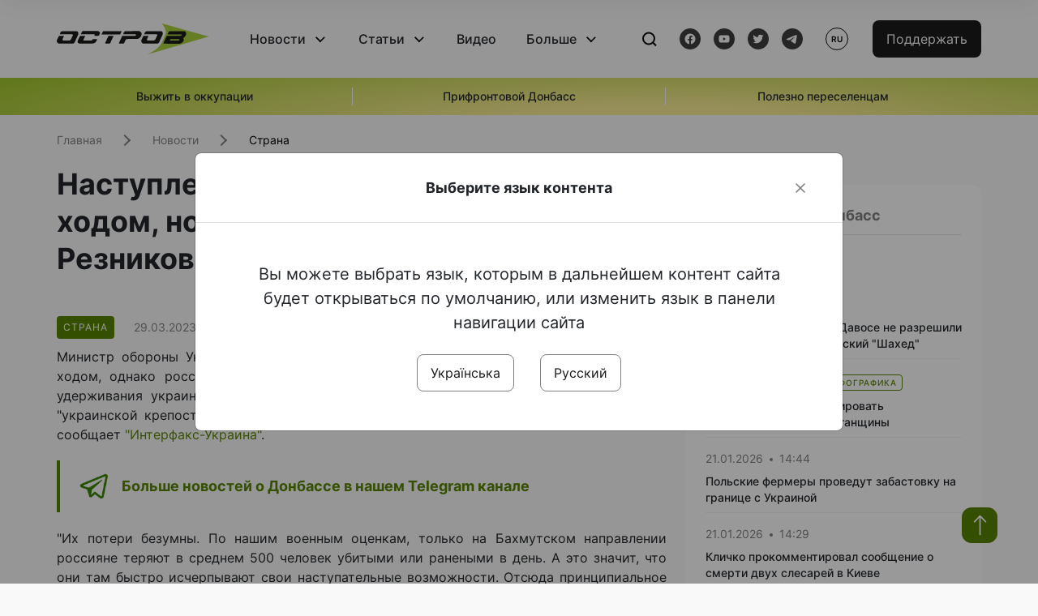

--- FILE ---
content_type: text/html; charset=UTF-8
request_url: https://www.ostro.org/ru/news/nastuplenye-rossyyan-ydet-polnym-hodom-no-ony-vydyhayutsya-na-bahmute-reznykov-i412206
body_size: 16602
content:

<!DOCTYPE html>
<html lang="ru">
<head>
    <meta charset="utf-8">
    <meta http-equiv="X-UA-Compatible" content="IE=edge">
    <title>Наступление россиян идет полным ходом, но они выдыхаются на Бахмуте - Резников | ОстроВ</title>
    <link rel="apple-touch-icon" sizes="57x57" href="/favicon/apple-icon-57x57.png">
    <link rel="apple-touch-icon" sizes="60x60" href="/favicon/apple-icon-60x60.png">
    <link rel="apple-touch-icon" sizes="72x72" href="/favicon/apple-icon-72x72.png">
    <link rel="apple-touch-icon" sizes="76x76" href="/favicon/apple-icon-76x76.png">
    <link rel="apple-touch-icon" sizes="114x114" href="/favicon/apple-icon-114x114.png">
    <link rel="apple-touch-icon" sizes="120x120" href="/favicon/apple-icon-120x120.png">
    <link rel="apple-touch-icon" sizes="144x144" href="/favicon/apple-icon-144x144.png">
    <link rel="apple-touch-icon" sizes="152x152" href="/favicon/apple-icon-152x152.png">
    <link rel="apple-touch-icon" sizes="180x180" href="/favicon/apple-icon-180x180.png">
    <link rel="icon" type="image/png" sizes="192x192"  href="/favicon/android-icon-192x192.png">
    <link rel="icon" type="image/png" sizes="32x32" href="/favicon/favicon-32x32.png">
    <link rel="icon" type="image/png" sizes="96x96" href="/favicon/favicon-96x96.png">
    <link rel="icon" type="image/png" sizes="16x16" href="/favicon/favicon-16x16.png">
    <link rel="manifest" href="/favicon/manifest.json">
    <meta name="msapplication-TileColor" content="#ffffff">
    <meta name="msapplication-TileImage" content="/favicon/ms-icon-144x144.png">
    <meta name="theme-color" content="##588400">
    <meta name="apple-mobile-web-app-status-bar-style" content="black-translucent">
    <meta name="viewport"
          content="width=device-width, user-scalable=no, initial-scale=1.0, maximum-scale=1.0, minimum-scale=1.0">
    <meta name="csrf-param" content="_csrf-frontend">
<meta name="csrf-token" content="mZ5u-qHCY716_1LvtwdKyNf_Qo-833wCUmNCmcBh8oHYwS-rmK4V8zmFG6jZRCX7jYsWveymUVMlBinMqFaE7Q==">
            <meta property="fb:app_id" content="583173016509071">
        <meta name="title" content="Наступление россиян идет полным ходом, но они выдыхаются на Бахмуте - Резников | ОстроВ">
<meta name="description" content="Министр обороны Украины Алексей Резников считает, что наступление РФ идет полным ходом, однако россияне быстро исчерпывают свои наступательные возможности из-за удерживания украинскими силами города Бахмут Донецкой области, который остается &quot;украинской крепостью&quot;.">
<meta property="og:title" content="Наступление россиян идет полным ходом, но они выдыхаются на Бахмуте - Резников">
<meta name="twitter:title" content="Наступление россиян идет полным ходом, но они выдыхаются на Бахмуте - Резников">
<meta property="og:type" content="article">
<meta property="og:description" content="Министр обороны Украины Алексей Резников считает, что наступление РФ идет полным ходом, однако россияне быстро исчерпывают свои наступательные возможности из-за удерживания украинскими силами города Бахмут Донецкой области, который остается &quot;украинской крепостью&quot;.">
<meta name="twitter:description" content="Министр обороны Украины Алексей Резников считает, что наступление РФ идет полным ходом, однако россияне быстро исчерпывают свои наступательные возможности из-за удерживания украинскими силами города Бахмут Донецкой области, который остается &quot;украинской крепостью&quot;.">
<meta property="og:url" content="https://www.ostro.org/ru/news/nastuplenye-rossyyan-ydet-polnym-hodom-no-ony-vydyhayutsya-na-bahmute-reznykov-i412206">
<meta property="og:image" content="https://www.ostro.org/upload/share/news/2023/03/29/og_image_412206.png?v=1680101900">
<meta name="twitter:image" content="https://www.ostro.org/upload/share/news/2023/03/29/og_image_412206.png?v=1680101900">
<meta property="og:image:width" content="1200">
<meta property="og:image:height" content="630">
<meta property="og:image:type" content="image/png">
<link href="https://www.ostro.org/news/nastup-rosiyan-jde-povnym-hodom-ale-vony-vydyhayutsya-na-bahmuti-reznikov-i412203" rel="alternate" hreflang="uk">
<link href="https://www.ostro.org/news/nastup-rosiyan-jde-povnym-hodom-ale-vony-vydyhayutsya-na-bahmuti-reznikov-i412203" rel="alternate" hreflang="x-default">
<link href="https://www.ostro.org/ru/news/nastuplenye-rossyyan-ydet-polnym-hodom-no-ony-vydyhayutsya-na-bahmute-reznykov-i412206" rel="alternate" hreflang="ru">
<link type="application/rss+xml" href="https://www.ostro.org/rssfeed/rss.xml" title="ОстроВ - General feed of all materials" rel="alternate">
<link type="application/rss+xml" href="https://www.ostro.org/rssfeed/news.xml" title="ОстроВ - Новости" rel="alternate">
<link type="application/rss+xml" href="https://www.ostro.org/rssfeed/articles.xml" title="ОстроВ - Статьи" rel="alternate">
<link type="application/rss+xml" href="https://www.ostro.org/rssfeed/video.xml" title="ОстроВ - Видео" rel="alternate">
<link type="application/rss+xml" href="https://www.ostro.org/rssfeed/rss_ru.xml" title="ОстроВ - General feed of all materials (Русский)" rel="alternate">
<link type="application/rss+xml" href="https://www.ostro.org/rssfeed/news_ru.xml" title="ОстроВ - Новости (Русский)" rel="alternate">
<link type="application/rss+xml" href="https://www.ostro.org/rssfeed/articles_ru.xml" title="ОстроВ - Статьи (Русский)" rel="alternate">
<link type="application/rss+xml" href="https://www.ostro.org/rssfeed/video_ru.xml" title="ОстроВ - Видео (Русский)" rel="alternate">
<link href="/dist/styles/main.min.css?v=1762335726" rel="stylesheet">
<link href="/css/site.css?v=1739541963" rel="stylesheet">
<script>var newsFeed = "\/ru\/site\/news-feed";</script>    <script type="application/ld+json">{"@context":"https:\/\/schema.org","@graph":[{"@type":"NewsMediaOrganization","@id":"https:\/\/www.ostro.org#organization","name":"ОстроВ","legalName":"ГРОМАДСЬКА ОРГАНІЗАЦІЯ «ЦЕНТР ДОСЛІДЖЕНЬ СОЦІАЛЬНИХ ПЕРСПЕКТИВ ДОНБАСУ»","identifier":"R40-06473","additionalType":"https:\/\/webportal.nrada.gov.ua\/derzhavnyj-reyestr-sub-yektiv-informatsijnoyi-diyalnosti-u-sferi-telebachennya-i-radiomovlennya\/","url":"https:\/\/www.ostro.org\/","logo":{"@type":"ImageObject","url":"https:\/\/www.ostro.org\/dist\/img\/logo\/ostrov_black.svg"},"employee":{"@type":"Person","name":"Сергій Гармаш","jobTitle":"Головний редактор","url":"https:\/\/www.ostro.org\/author\/sergij-garmash-1","sameAs":"https:\/\/www.ostro.org\/author\/sergij-garmash-1"},"email":"info@ostro.org","sameAs":["https:\/\/www.facebook.com\/iaostro","https:\/\/www.youtube.com\/user\/ostroorg","https:\/\/x.com\/ostro_v","https:\/\/t.me\/iaostro","https:\/\/whatsapp.com\/channel\/0029VaqFRXdAojYln5rZTq38"]},{"@type":"WebSite","@id":"https:\/\/www.ostro.org#website","url":"https:\/\/www.ostro.org\/","name":"ОстроВ","inLanguage":"ru"},{"@type":"WebPage","@id":"https:\/\/www.ostro.org\/ru\/news\/nastuplenye-rossyyan-ydet-polnym-hodom-no-ony-vydyhayutsya-na-bahmute-reznykov-i412206#webpage","url":"https:\/\/www.ostro.org\/ru\/news\/nastuplenye-rossyyan-ydet-polnym-hodom-no-ony-vydyhayutsya-na-bahmute-reznykov-i412206","name":"Наступление россиян идет полным ходом, но они выдыхаются на Бахмуте - Резников","inLanguage":"ru","mainEntity":{"@type":"NewsArticle","@id":"https:\/\/www.ostro.org\/ru\/news\/nastuplenye-rossyyan-ydet-polnym-hodom-no-ony-vydyhayutsya-na-bahmute-reznykov-i412206#newsArticle"},"isPartOf":{"@id":"https:\/\/www.ostro.org#website"}},{"@type":"NewsArticle","@id":"https:\/\/www.ostro.org\/ru\/news\/nastuplenye-rossyyan-ydet-polnym-hodom-no-ony-vydyhayutsya-na-bahmute-reznykov-i412206#newsArticle","url":"https:\/\/www.ostro.org\/ru\/news\/nastuplenye-rossyyan-ydet-polnym-hodom-no-ony-vydyhayutsya-na-bahmute-reznykov-i412206","headline":"Наступление россиян идет полным ходом, но они выдыхаются на Бахмуте - Резников","articleBody":"Министр обороны Украины Алексей Резников считает, что наступление РФ идет полным ходом, однако россияне быстро исчерпывают свои наступательные возможности из-за удерживания украинскими силами города Бахмут Донецкой области, который остается \u0022украинской крепостью\u0022. Об этом Резников заявил в интервью польской газете Wyborcza, сообщает \u0022Интерфакс-Украина\u0022.\u0026nbsp; \u0022Их потери безумны. По нашим военным оценкам, только на Бахмутском направлении россияне теряют в среднем 500 человек убитыми или ранеными в день. А это значит, что они там быстро исчерпывают свои наступательные возможности. Отсюда принципиальное решение нашего командования: удерживать Бахмут, несмотря на собственные потери. Потому что его оборона ограничивает возможности россиян и дает нам стабильность по всей линии фронта. Смогут ли оккупанты усилить свои атаки? Посмотрим. Им нужен успех\u0026rdquo;, - сказал Резников. Комментируя слова некоторых экспертов о нецелесообразности обороны Бахмута, глава ведомства сказал, что \u0026ldquo;город и холмы, которые находятся рядом с ним, являются удобной территорией для обороны\u0026rdquo;. \u0026ldquo;Если бы мы вышли из него, это означало бы необходимость обороняться в другом месте, где нет такой удобной формы местности\u0026rdquo;, - отметил он. Как подчеркнул Резников, на Донбассе враг обозначил узкий участок линии фронта, где сосредоточил свои усилия, в частности хорошо подготовленных \u0022вагнеровцев\u0022, которых используют, \u0022как пушечное мясо\u0022. \u0022Я считаю, что наступление идет полным ходом - только их план состоял в том, чтобы прорвать фронт в районе Бахмута и атаковать полномасштабными силами авиации, артиллерии и бронетехники, чтобы занять всю Донецкую и Луганскую области. Для них это важно с политической точки зрения. Они хотели показать, что хотя бы одна из целей, озвученных Путиным в начале вторжения, достигнута. Но этого не произошло, и Бахмут остается нашей крепостью\u0022, - заявил министр обороны. При этом глава оборонного ведомства отметил, что благодаря поставкам вооружения с Запада у Украины уже есть достаточный артиллерийский потенциал. \u0022У нас это называется \u0022артиллерийский зоопарк\u0022, потому что системы из разных стран, в том числе и эффективные польские Krab\u0022, - добавил Резников. Напомним, Главком ВСУ Залужный показал,\u0026nbsp;как наши артиллеристы крушат оккупантов под Бахмутом высокоточными \u0022Паладинами\u0022","name":"Наступление россиян идет полным ходом, но они выдыхаются на Бахмуте - Резников","description":"Министр обороны Украины Алексей Резников считает, что наступление РФ идет полным ходом, однако россияне быстро исчерпывают свои наступательные возможности из-за удерживания украинскими силами города Бахмут Донецкой области, который остается","inLanguage":"ru","datePublished":"2023-03-29T17:58:42+03:00","dateModified":"2023-03-29T17:58:20+03:00","mainEntityOfPage":{"@type":"WebPage","@id":"https:\/\/www.ostro.org\/ru\/news\/nastuplenye-rossyyan-ydet-polnym-hodom-no-ony-vydyhayutsya-na-bahmute-reznykov-i412206#webpage"},"publisher":{"@id":"https:\/\/www.ostro.org#organization"},"isPartOf":{"@id":"https:\/\/www.ostro.org#website"},"editor":{"@type":"Person","name":"Сергій Гармаш","jobTitle":"Головний редактор","url":"https:\/\/www.ostro.org\/author\/sergij-garmash-1","sameAs":"https:\/\/www.ostro.org\/author\/sergij-garmash-1"},"keywords":["Резников","бои за Бахмут","наступление рашистов","потери России в войне"],"author":{"@type":"Organization","name":"ОстроВ"},"image":{"@type":"ImageObject","url":"https:\/\/www.ostro.org\/upload\/share\/news\/2023\/03\/29\/og_image_412206.png","width":1200,"height":630}}]}</script>   
    <script async src="https://securepubads.g.doubleclick.net/tag/js/gpt.js"></script>
<script>
  window.googletag = window.googletag || {cmd: []};
  googletag.cmd.push(function() {
    googletag.defineSlot('/21688950999/Main_page_upper_articles', [[872, 125], [728, 90], [750, 100]], 'div-gpt-ad-1681369194137-0').addService(googletag.pubads());
    googletag.pubads().enableSingleRequest();
    googletag.enableServices();
  });
</script>

<script async src="https://securepubads.g.doubleclick.net/tag/js/gpt.js"></script>
<script>
  window.googletag = window.googletag || {cmd: []};
  googletag.cmd.push(function() {
    googletag.defineSlot('/21688950999/Main_in_artices', [[872, 125], [728, 90], [750, 100]], 'div-gpt-ad-1681369667713-0').addService(googletag.pubads());
    googletag.pubads().enableSingleRequest();
    googletag.enableServices();
  });
</script>

<script async src="https://securepubads.g.doubleclick.net/tag/js/gpt.js"></script>
<script>
  window.googletag = window.googletag || {cmd: []};
  googletag.cmd.push(function() {
    googletag.defineSlot('/21688950999/Nad_lentoi', [[300, 250], 'fluid', [364, 280], [240, 400], [424, 280], [250, 250], [336, 280], [200, 200], [250, 360], [300, 100], [280, 280]], 'div-gpt-ad-1683641197311-0').addService(googletag.pubads());
    googletag.pubads().enableSingleRequest();
    googletag.pubads().collapseEmptyDivs();
    googletag.enableServices();
  });
</script>

<script async src="https://securepubads.g.doubleclick.net/tag/js/gpt.js"></script>
<script>
  window.googletag = window.googletag || {cmd: []};
  googletag.cmd.push(function() {
    googletag.defineSlot('/21688950999/Nad_lentoi_mobile', [[300, 250], [424, 280], [364, 280], [280, 280], [300, 100], [200, 200], 'fluid', [250, 250], [250, 360], [240, 400], [336, 280]], 'div-gpt-ad-1683641254420-0').addService(googletag.pubads());
    googletag.pubads().enableSingleRequest();
    googletag.pubads().collapseEmptyDivs();
    googletag.enableServices();
  });
</script>

<script async src="https://securepubads.g.doubleclick.net/tag/js/gpt.js"></script>
<script>
  window.googletag = window.googletag || {cmd: []};
  googletag.cmd.push(function() {
    googletag.defineSlot('/469082444/newsite_300_250_nad_lentoi', [300, 250], 'div-gpt-ad-1678699630159-0').addService(googletag.pubads());
    googletag.pubads().enableSingleRequest();
    googletag.enableServices();
  });
</script>
<script async src="https://securepubads.g.doubleclick.net/tag/js/gpt.js"></script>
<script>
  window.googletag = window.googletag || {cmd: []};
  googletag.cmd.push(function() {
    googletag.defineSlot('/469082444/newsite_300_250_lenta2_after_news', [300, 250], 'div-gpt-ad-1673600014699-0').addService(googletag.pubads());
    googletag.pubads().enableSingleRequest();
    googletag.enableServices();
  });


</script>
<script async src="https://securepubads.g.doubleclick.net/tag/js/gpt.js"></script>
<script>
  window.googletag = window.googletag || {cmd: []};
  googletag.cmd.push(function() {
    googletag.defineSlot('/469082444/newsite_300_250_lenta3_after_pr', [300, 250], 'div-gpt-ad-1673600160800-0').addService(googletag.pubads());
    googletag.pubads().enableSingleRequest();
    googletag.enableServices();
  });
</script>
<script async src="https://securepubads.g.doubleclick.net/tag/js/gpt.js"></script>
<script>
  window.googletag = window.googletag || {cmd: []};
  googletag.cmd.push(function() {
    googletag.defineSlot('/469082444/newsite_main_pered_statti', [[220, 90], [720, 90], [728, 90]], 'div-gpt-ad-1673601097112-0').addService(googletag.pubads());
    googletag.pubads().enableSingleRequest();
    googletag.enableServices();
  });
</script>    <!-- Google tag (gtag.js) -->
<script async src="https://www.googletagmanager.com/gtag/js?id=G-C62TWCLQ2W"></script>
<script>
  window.dataLayer = window.dataLayer || [];
  function gtag(){dataLayer.push(arguments);}
  gtag('js', new Date());

  gtag('config', 'G-C62TWCLQ2W');
</script>
<!-- Google tag (gtag.js) -->
<script async src="https://www.googletagmanager.com/gtag/js?id=UA-26023455-1"></script>
<script>
  window.dataLayer = window.dataLayer || [];
  function gtag(){dataLayer.push(arguments);}
  gtag('js', new Date());

  gtag('config', 'UA-26023455-1');
</script>    <style>
        .fb_iframe_widget_fluid span, iframe.fb_ltr,.fb_iframe_widget_lift{
            width: 100% !important;
        }
    </style>
</head>
<body class="single-post ru" data-lang="ru">
    <div id="fb-root"></div>
    <script>
        window.fbAsyncInit = function () {
            FB.init({
                appId: '583173016509071',
                cookie: true,
                xfbml: true,
                version: 'v15.0'
            });
            FB.AppEvents.logPageView();
        };
        (function (d, s, id) {
            var js, fjs = d.getElementsByTagName(s)[0];
            if (d.getElementById(id)) {
                return;
            }
            js = d.createElement(s);
            js.id = id;
            js.async = true;
            js.src = "https://connect.facebook.net/ru_RU/sdk.js";
            fjs.parentNode.insertBefore(js, fjs);
        }(document, 'script', 'facebook-jssdk'));
    </script>


    <script>
        window.fbAsyncInit = function() {
            FB.init({
                appId: '583173016509071',
                autoLogAppEvents : true,
                xfbml            : true,
                version          : 'v15.0'
            });
        };
    </script>
    <script async defer crossorigin="anonymous" src="https://connect.facebook.net/ru_RU/sdk.js"></script>

<header class="header page-wrapper">
    <div class="container">
        <div class="row">
            <div class="col-12 header__wrapper">
                <div class="header__icons">
                    <div class="main-logo">
                        <a href="/ru" class="main-logo__link">
                            <img src="/dist/img/sprites/ostrov_black.svg" alt="">
                        </a>
                    </div>
                </div>

                <nav class="header__wrapper-links">
                    <ul class="header__links"><li class='elements_17  header__link'><a  class='header__link__item header__link-event link_styled' href='/ru/news'>Новости</a><div class="dropdown-menu "><div class="container"><ul class="" id="pp-17"><li class='elements_18  '><a  class='header__link' href='/ru/news'>Все новости</a></li><li class='elements_19  '><a  class='header__link' href='/ru/news/country'>Страна</a></li><li class='elements_20  '><a  class='header__link' href='/ru/news/donbas'>Донбасс</a></li></ul></li><li class='elements_22  header__link'><a  class='header__link__item header__link-event link_styled' href='/ru/articles'>Статьи</a><div class="dropdown-menu "><div class="container"><ul class="" id="pp-22"><li class='elements_23  '><a  class='header__link' href='/ru/articles'>Все статьи</a></li><li class='elements_24  '><a  class='header__link' href='/ru/articles/country'>Страна</a></li><li class='elements_25  '><a  class='header__link' href='/ru/articles/donbas'>Донбасс</a></li></ul></li><li class='elements_26  header__link'><a  class='header__link__item link_styled' href='/ru/video'>Видео</a></li><li class='elements_28  header__link'><a  class='header__link__item header__link-event link_styled' href='ru/more'>Больше</a><div class="dropdown-menu "><div class="container"><ul class="" id="pp-28"><li class='elements_48  '><a  class='header__link' href='/ru/opinions'>Мнения</a></li><li class='elements_30  '><a  class='header__link' href='/ru/poll'>Опросы</a></li><li class='elements_29  '><a  class='header__link' href='/ru/press-releases'>Пресс-релизы</a></li><li class='elements_32  '><a  class='header__link' href='/ru/archive'>Архив</a></li></ul></li></ul>                </nav>
                <div class="header__buttons">
                    <div class="header-search">
                        <div class="header-search__icon">
                            <img src="/dist/img/sprites/search.svg" alt="">
                        </div>
                    </div>
                    <div class="header-social">
                    
    <a href="https://www.facebook.com/iaostro" target="_blank">
        <div class="header-social__btn fb-head"></div>
    </a>
    <a href="https://www.youtube.com/user/ostroorg/" target="_blank">
        <div class="header-social__btn youtube-head"></div>
    </a>
    <a href="https://twitter.com/ostro_v" target="_blank">
        <div class="header-social__btn twitter-head"></div>
    </a>
    <a href="https://t.me/iaostro" target="_blank">
        <div class="header-social__btn telegram-head"></div>
    </a>

                    </div>
                    <div class="header-lang__button">
                        <div class="lang-button">ru</div><div class="lang-button__dropdown" style="top: -200px"><ul><li><a  href='/news/nastup-rosiyan-jde-povnym-hodom-ale-vony-vydyhayutsya-na-bahmuti-reznikov-i412203?changeLang=ua'>ua</a></li><li><a href='/ru/news/nastuplenye-rossyyan-ydet-polnym-hodom-no-ony-vydyhayutsya-na-bahmute-reznykov-i412206?changeLang=ru'>ru</a></li><li><a href='https://www.ostro.info/' target='_blank' rel='nofollow'>EN</a></li></ul></div>                    </div>
                    <div class="payment-buttons-header payment-buttons-header-hide-mobile">
                        <button type="button" class="btn btn-primary">
                            <span id="loader_btn_monobank" style="margin-right: 10px" class="spinner-border spinner-border-sm d-none" role="status" aria-hidden="true"></span>
                            <a href="/donate">Поддержать</a>
                        </button>    
                    </div>    
                    <div class="header__burger">
                        <div class="header__burger-btn"></div>
                    </div>
                </div>
                <div class="header-search__input">
                    <div class="container">
                        <form action="/ru/search" class="search-form">
                        <div class="custom-input">
                            <input class="header-input" type="text" name="q" placeholder="Поиск материала" required minlength="3">
                            <button type="submit" class="btn btn-primary btn-search">Искать</button>
                            <span class="close-search"></span>
                        </div>
                        </form>
                    </div>
                </div>
            </div>
        </div>
    </div>
</header>
<div class="menu__mob-opened">
    <div class="container">
        <ul class="menu__links"><li class='elements_17  menu__link'><a  class='menu__link-title menu__link-sub' href='/ru/news'>Новости</a><ul class="menu__sub" id="pp-17"><li class='elements_18 menu__sub-item '><a  class='' href='/ru/news'>Все новости</a></li><li class='elements_19 menu__sub-item '><a  class='' href='/ru/news/country'>Страна</a></li><li class='elements_20 menu__sub-item '><a  class='' href='/ru/news/donbas'>Донбасс</a></li></ul></li><li class='elements_22  menu__link'><a  class='menu__link-title menu__link-sub' href='/ru/articles'>Статьи</a><ul class="menu__sub" id="pp-22"><li class='elements_23 menu__sub-item '><a  class='' href='/ru/articles'>Все статьи</a></li><li class='elements_24 menu__sub-item '><a  class='' href='/ru/articles/country'>Страна</a></li><li class='elements_25 menu__sub-item '><a  class='' href='/ru/articles/donbas'>Донбасс</a></li></ul></li><li class='elements_26 menu__sub-item menu__link'><a  class='header__link__item link_styled' href='/ru/video'>Видео</a></li><li class='elements_28  menu__link'><a  class='menu__link-title menu__link-sub' href='ru/more'>Больше</a><ul class="menu__sub" id="pp-28"><li class='elements_48 menu__sub-item '><a  class='' href='/ru/opinions'>Мнения</a></li><li class='elements_30 menu__sub-item '><a  class='' href='/ru/poll'>Опросы</a></li><li class='elements_29 menu__sub-item '><a  class='' href='/ru/press-releases'>Пресс-релизы</a></li><li class='elements_32 menu__sub-item '><a  class='' href='/ru/archive'>Архив</a></li></ul></li></ul>        <div class="header-social mob-social">
            
    <a href="https://www.facebook.com/iaostro" target="_blank">
        <div class="header-social__btn fb-head"></div>
    </a>
    <a href="https://www.youtube.com/user/ostroorg/" target="_blank">
        <div class="header-social__btn youtube-head"></div>
    </a>
    <a href="https://twitter.com/ostro_v" target="_blank">
        <div class="header-social__btn twitter-head"></div>
    </a>
    <a href="https://t.me/iaostro" target="_blank">
        <div class="header-social__btn telegram-head"></div>
    </a>

        </div>
    </div>
</div>                    <div class="main-slider">
            <div class="page-wrapper">
                <div class="container">
                    <div class="swiper ">
                        <div class="swiper-wrapper">
                                                                                                <div class="swiper-slide swiper-header-slide position_center">
                                        <a href=" https://www.ostro.org/tag/vyzhyty-v-okupatsiyi">
                                            <div class="swiper-slide__content">
                                                <h6></h6>
                                                <p class="t3">
                                                    Выжить в оккупации                                                </p>
                                            </div>
                                        </a>
                                    </div>
                                                                                                                                <div class="swiper-slide swiper-header-slide position_center">
                                        <a href=" https://www.ostro.org/tag/pryfrontovyj-donbas">
                                            <div class="swiper-slide__content">
                                                <h6></h6>
                                                <p class="t3">
                                                    Прифронтовой Донбасс                                                </p>
                                            </div>
                                        </a>
                                    </div>
                                                                                                                                <div class="swiper-slide swiper-header-slide position_center">
                                        <a href=" https://www.ostro.org/tag/korysno-pereselentsyam">
                                            <div class="swiper-slide__content">
                                                <h6></h6>
                                                <p class="t3">
                                                    Полезно переселенцам                                                </p>
                                            </div>
                                        </a>
                                    </div>
                                                                                    </div>
                        <div class="swiper-pagination"></div>
                    </div>
                </div>
            </div>
        </div>
    <div class="page-wrapper">
    <div class="container page-container article">
        <nav aria-label="breadcrumb">
    <ul itemscope itemtype="https://schema.org/BreadcrumbList" class="breadcrumb"><li class=" breadcrumb__item" itemprop="itemListElement" itemscope itemtype="https://schema.org/ListItem"><a class="" href="/ru" itemprop="item"><span itemprop="name">Главная</span><meta itemprop="position" content="0"></a></li><li class=" breadcrumb__item" itemprop="itemListElement" itemscope itemtype="https://schema.org/ListItem"><a href="/ru/news" itemprop="item"><span itemprop="name">Новости</span><meta itemprop="position" content="1"></a></li><li class=" breadcrumb__item" itemprop="itemListElement" itemscope itemtype="https://schema.org/ListItem"><a class="breadcrumbs-list__link" href="/ru/news/country" itemprop="item"><span itemprop="name">Страна</span><meta itemprop="position" content="2"></a></li></ul itemscope itemtype="https://schema.org/BreadcrumbList"></nav>
        <div class="row">
            <section class="col-sm-12 col-md-7 col-lg-8 col-xl-8 page-content">
                <div class="banner-block" id="banner-13"><!-- /21688950999/Nad_lentoi_mobile -->
<div id='div-gpt-ad-1683641254420-0' style='min-width: 200px; min-height: 100px;'>
  <script>
    googletag.cmd.push(function() { googletag.display('div-gpt-ad-1683641254420-0'); });
  </script>
</div></div>                <h1 class="article__title">Наступление россиян идет полным ходом, но они выдыхаются на Бахмуте - Резников</h1>
                                <div class="article__info">
                    <div class="article__desc">
                                                    <div class="tags">
                                
                                                                                                                <div class="tag article__tag">Страна</div>
                                                                                                </div>
                                                <div class="main-news__item__info">
                            <div class="main-news__item__date">29.03.2023</div>
                            <div class="main-news__item__time">17:58</div>
                        </div>
                        <div class="article__views">2213</div>
                    </div>

                    
                                                                        <a href="/news/nastup-rosiyan-jde-povnym-hodom-ale-vony-vydyhayutsya-na-bahmuti-reznikov-i412203?changeLang=ua" class="article__lang-link change_lang"
                               data-language="ua">Читати українською</a>
                                                            </div>
                                                <!--                <h4 class="article__summery">-->
                <!--                    -->                <!--                </h4>-->
                                <div class="article__content">
                    <p class=""  style="text-align: justify;">Министр обороны Украины Алексей Резников считает, что наступление РФ идет полным ходом, однако россияне быстро исчерпывают свои наступательные возможности из-за удерживания украинскими силами города Бахмут Донецкой области, который остается "украинской крепостью". Об этом Резников заявил в интервью польской газете Wyborcza, сообщает <a href="https://ru.interfax.com.ua/news/general/900685.html" target="_blank" rel="noopener">"Интерфакс-Украина"</a>.&nbsp;</p><div class="banner-block" id="banner-18"><p><a class="share-block" href="https://t.me/iaostro" target="_blank" rel="noopener"> <img style="width: 36px; height: auto" src="/upload/media/2023/05/19/tg1.png">Больше новостей о Донбассе в нашем Telegram канале</a></p></div>
<p style="text-align: justify;">"Их потери безумны. По нашим военным оценкам, только на Бахмутском направлении россияне теряют в среднем 500 человек убитыми или ранеными в день. А это значит, что они там быстро исчерпывают свои наступательные возможности. Отсюда принципиальное решение нашего командования: удерживать Бахмут, несмотря на собственные потери. Потому что его оборона ограничивает возможности россиян и дает нам стабильность по всей линии фронта. Смогут ли оккупанты усилить свои атаки? Посмотрим. Им нужен успех&rdquo;, - сказал Резников.</p>
<p style="text-align: justify;">Комментируя слова некоторых экспертов о нецелесообразности обороны Бахмута, глава ведомства сказал, что &ldquo;город и холмы, которые находятся рядом с ним, являются удобной территорией для обороны&rdquo;.</p>
<p style="text-align: justify;">&ldquo;Если бы мы вышли из него, это означало бы необходимость обороняться в другом месте, где нет такой удобной формы местности&rdquo;, - отметил он.</p>
<p style="text-align: justify;">Как подчеркнул Резников, на Донбассе враг обозначил узкий участок линии фронта, где сосредоточил свои усилия, в частности хорошо подготовленных "вагнеровцев", которых используют, "как пушечное мясо".</p>
<p style="text-align: justify;">"Я считаю, что наступление идет полным ходом - только их план состоял в том, чтобы прорвать фронт в районе Бахмута и атаковать полномасштабными силами авиации, артиллерии и бронетехники, чтобы занять всю Донецкую и Луганскую области. Для них это важно с политической точки зрения. Они хотели показать, что хотя бы одна из целей, озвученных Путиным в начале вторжения, достигнута. Но этого не произошло, и Бахмут остается нашей крепостью", - заявил министр обороны.</p>
<p style="text-align: justify;">При этом глава оборонного ведомства отметил, что благодаря поставкам вооружения с Запада у Украины уже есть достаточный артиллерийский потенциал. "У нас это называется "артиллерийский зоопарк", потому что системы из разных стран, в том числе и эффективные польские Krab", - добавил Резников.</p>
<p style="text-align: justify;">Напомним, Главком ВСУ Залужный показал,&nbsp;как наши артиллеристы <a href="/ru/news/zaluzhnyj-pokazal-kak-nashy-artyllerysty-krushat-okkupantov-pod-bahmutom-vysokotochnymy-paladynamy-i411945?changeLang=ru" target="_blank" rel="noopener">крушат оккупантов под Бахмутом высокоточными "Паладинами"</a></p>                </div>
                                                <div class="action rounded">
                    <h3>Раньше «ОстроВ» поддерживали грантодатели. Сегодня нашу независимость сохранит только Ваша поддержка</h3>
                        <a href="/donate" class="btn btn-primary">Поддержать</a>
                </div>
                                <div class="article__footer">
                    <div class="share">
    <p>Поделиться:</p>
    <div class="share-icons">
        <a href="javascript:void(0)" onclick="socialShare('twitter')" class="share-icons__item twitter-head"></a>
        <a href="javascript:void(0)" onclick="socialShare('facebook')" class="share-icons__item fb-head"></a>
        <a href="javascript:void(0)" onclick="socialShare('telegram')" class="share-icons__item telegram-head"></a>
        <a href="javascript:void(0)" onclick="socialShare('viber')" class="share-icons__item viber-head"></a>
        <a href="javascript:void(0)" onclick="socialShare('whatsapp')" class="share-icons__item whatsapp-head"></a>
        <a href="javascript:void(0)" onclick="socialShare('link')" class="share-icons__item link-head">
        </a>
    <span class="copied" id="copied">Скопировано</span>
    </div>
</div>                    
<div class="tags-group">
    <p>Теги:</p>
    <div class="tags-wrapper">
            <a href="/ru/tag/reznykov" class="tag">Резников</a>
            <a href="/ru/tag/boy-za-bahmut" class="tag">бои за Бахмут</a>
            <a href="/ru/tag/nastuplenie-rashistov" class="tag">наступление рашистов</a>
            <a href="/ru/tag/potery-rossyy-v-vojne" class="tag">потери России в войне</a>
        </div>
</div>
                    <div class="banner-container">
                        <div class="banner-block" id="banner-7"><script async src="https://pagead2.googlesyndication.com/pagead/js/adsbygoogle.js?client=ca-pub-4709105346903522"
     crossorigin="anonymous"></script>
<!-- Adapt_before comments -->
<ins class="adsbygoogle"
     style="display:block"
     data-ad-client="ca-pub-4709105346903522"
     data-ad-slot="9618346392"
     data-ad-format="auto"
     data-full-width-responsive="true"></ins>
<script>
     (adsbygoogle = window.adsbygoogle || []).push({});
</script></div>                                            </div>
                    <!-- fb plugin -->
                    
<div class="facebook-comments">
    <div class="fb-comments" data-width="100%" data-href="https://www.ostro.org/ru/news/nastuplenye-rossyyan-ydet-polnym-hodom-no-ony-vydyhayutsya-na-bahmute-reznykov-i412206" data-numposts="5"></div>
</div>

                </div>
                
<div class="related-articles">
    <h3 class="section-header">Материалы по теме </h3>
            <a href="/ru/news/boevye-potery-rossyyan-za-sutky-sostavyly-990-chelovek-i544159" class="news-page__item">
                        <div class="news-content">
                <div class="theme__desc">
                    <div class="main-news__item__info">
                        <div class="main-news__item__date">05.01.2026</div>
                        <div class="main-news__item__time">08:11</div>
                    </div>
                                    </div>
                <h5>Боевые потери россиян за сутки составили 990 человек</h5>
            </div>
        </a>
            <a href="/ru/news/bahmut-russkyj-myr-v-rastsvete-i539515" class="news-page__item">
                        <div class="news-content">
                <div class="theme__desc">
                    <div class="main-news__item__info">
                        <div class="main-news__item__date">17.11.2025</div>
                        <div class="main-news__item__time">16:58</div>
                    </div>
                                                                        
<div class="tags-btn">
    <span class="tag-small">ВИДЕОФАКТ</span>
</div>
                                                            </div>
                <h5>Бахмут... «Русский мир» в расцвете</h5>
            </div>
        </a>
            <a href="/ru/news/poymenno-ustanovleny-bolee-135-tys-rossyjskyh-voennyh-pogybshyh-na-vojne-v-ukrayne-i536313" class="news-page__item">
                        <div class="news-content">
                <div class="theme__desc">
                    <div class="main-news__item__info">
                        <div class="main-news__item__date">17.10.2025</div>
                        <div class="main-news__item__time">09:33</div>
                    </div>
                                    </div>
                <h5>Поименно установлены более 135 тыс российских военных, погибших на войне в Украине</h5>
            </div>
        </a>
            <a href="/ru/news/rf-planyruet-reshayushhyj-proryv-dlya-zahvata-aglomeratsyy-pokrovsk-kramatorsk-slavyansk-no-nash-7-i532328" class="news-page__item">
                        <div class="news-page__img rounded">
                <div class="aside-news__overlay"></div>
                <img src="https://www.ostro.org/upload/news/2025/09/06/544892619-122140604468863217-7190011285041961225-n_872x490.jpg?v=1757170173" alt="" title="РФ планирует «решающий прорыв» для захвата агломерации Покровск-Краматорск-Славянск. Но наш 7-й корпус ДШВ наготове">            </div>
                        <div class="news-content">
                <div class="theme__desc">
                    <div class="main-news__item__info">
                        <div class="main-news__item__date">06.09.2025</div>
                        <div class="main-news__item__time">18:05</div>
                    </div>
                                    </div>
                <h5>РФ планирует «решающий прорыв» для захвата агломерации Покровск-Краматорск-Славянск. Но наш 7-й корпус ДШВ наготове</h5>
            </div>
        </a>
    </div>
                <div class="banner-container">
                    <div class="banner-block" id="banner-9"><script async src="https://pagead2.googlesyndication.com/pagead/js/adsbygoogle.js?client=ca-pub-4709105346903522"
     crossorigin="anonymous"></script>
<!-- Adapt_before comments -->
<ins class="adsbygoogle"
     style="display:block"
     data-ad-client="ca-pub-4709105346903522"
     data-ad-slot="9618346392"
     data-ad-format="auto"
     data-full-width-responsive="true"></ins>
<script>
     (adsbygoogle = window.adsbygoogle || []).push({});
</script></div>                                    </div>
                <section class="articles rounded">
    <a href="/ru/articles">
    <h3 class="section-header">Статьи</h3>
    </a>

            <a href="/ru/articles/v-pryznanyy-suverenyteta-rf-nad-donbassom-nas-udovletvoryt-tolko-de-yure-rossyjskye-smy-ob-ukrayne-i545686 " class="articles__item">
    <div class="articles__item__img  rounded">
        <img src="https://www.ostro.org/upload/articles/2026/01/21/33062_312x180.jpg?v=1768985407" alt="" title="«В признании суверенитета РФ над Донбассом нас удовлетворит только «де-юре». Российские СМИ об Украине">                    <div class="category-group">
                                      <span class="tag ">Мир</span>
                            </div>
            </div>
    <div class="articles__item__content ">
        <div class="main-news__item__info">
            <div class="main-news__item__date">21.01.2026</div>
            <div class="main-news__item__time">10:40</div>
        </div>
        <h4>«В признании суверенитета РФ над Донбассом нас удовлетворит только «де-юре». Российские СМИ об Украине</h4>
                    <div class="articles__item__text">Принято военно-политическое решение, что теперь надо выбивать почву из-под ног режима Зеленского и добивать. Надо вводить дезорганизацию не только в систему военного управления, но и административно-хозяйственного и социально-бытового.</div>
            </div>
</a>            <a href="/ru/articles/dlya-uluchshenyya-patryotycheskogo-vospytanyya-mynysterstvo-oborony-rossyy-napravyt-v-shkoly-svoyh-i545428 " class="articles__item">
    <div class="articles__item__img  rounded">
        <img src="https://www.ostro.org/upload/articles/2026/01/18/children_312x180.jpg?v=1768768257" alt="" title="Для улучшения патриотического воспитания Министерство обороны России направит в школы своих комиссаров? Обзор СМИ оккупированного Донбасса">                    <div class="category-group">
                                      <span class="tag ">Донбасс</span>
                            </div>
            </div>
    <div class="articles__item__content ">
        <div class="main-news__item__info">
            <div class="main-news__item__date">18.01.2026</div>
            <div class="main-news__item__time">22:32</div>
        </div>
        <h4>Для улучшения патриотического воспитания Министерство обороны России направит в школы своих комиссаров? Обзор СМИ оккупированного Донбасса</h4>
                    <div class="articles__item__text">Вместе с последними порциями новогодних оливье и селедки "под шубой" в СМИ оккупированного Донбасса закончился и оптимизм в отношении многочисленных пожеланий и обещаний московских и местных чиновников. Внезапно выяснилось, что почти за четыре года...</div>
            </div>
</a>            <a href="/ru/articles/korotkoe-schaste-luganskyj-dnevnyk-i545144 " class="articles__item">
    <div class="articles__item__img  rounded">
        <img src="https://www.ostro.org/upload/articles/2026/01/15/8270575770-5341974007-b_312x180.jpg?v=1768478479" alt="" title="«Короткое счастье». Луганский дневник">                    <div class="category-group">
                                      <span class="tag ">Луганск</span>
                            </div>
            </div>
    <div class="articles__item__content ">
        <div class="main-news__item__info">
            <div class="main-news__item__date">15.01.2026</div>
            <div class="main-news__item__time">20:00</div>
        </div>
        <h4>«Короткое счастье». Луганский дневник</h4>
                    <div class="articles__item__text">Мне навстречу едет машина-холодильник с табличкой "200". Их очень много по городу. Эта маленькая, уютная. И табличка «200» на лобовом стекле в обрамлении новогодней гирлянды…</div>
            </div>
</a>    
    <a href="/ru/articles" class="text-link all-articles">Все статьи</a>


</section>
            </section>
            <aside class="col-sm-12 col-md-5 col-lg-4 col-xl-4 aside-panel news-aside">
                <div class="" id="aside-news">
    <div class="banner-block" id="banner-1"><!-- /21688950999/Nad_lentoi -->
<div id='div-gpt-ad-1683641197311-0' style='min-width: 200px; min-height: 100px;'>
  <script>
    googletag.cmd.push(function() { googletag.display('div-gpt-ad-1683641197311-0'); });
  </script>
</div></div>
            
            <div class="news-wrapper rounded">
                <div class="all-news">
                                            <ul class="tabs">
                            <li class="tabs__item ">
                                <a data-cat="" class="tabs__link tabs__link_active news_feed_link" href="#">
                                    Все новости                                </a>
                            </li>
                                                            <li class="tabs__item">
                                    <a data-cat="2" class="tabs__link news_feed_link"
                                       href="#">Донбасс</a>
                                </li>
                                                    </ul>
                                        <div class="aside-news" id="news-feed">
                                                        <h4 class="aside-news__date ">Сегодня</h4>


    <div class="aside-news__item ">
    <a href="/ru/news/ukrayne-na-vystavke-v-davose-ne-razreshyly-pokazat-sbytyj-rossyjskyj-shahed-i545731">
        <div class="theme__desc">
            <div class="main-news__item__info">
                <div class="main-news__item__date">21.01.2026</div>
                <div class="main-news__item__time">15:25</div>
            </div>
                    </div>
        <p class="t6  ">
            Украине на выставке в Давосе не разрешили показать сбитый российский "Шахед"          </p>
        
    </a>
</div>                                                    

    <div class="aside-news__item ">
    <a href="/ru/news/v-kyeve-budut-konsultyrovat-pensyonerov-vpl-yz-luganshhyny-i545695">
        <div class="theme__desc">
            <div class="main-news__item__info">
                <div class="main-news__item__date">21.01.2026</div>
                <div class="main-news__item__time">15:00</div>
            </div>
                                                
<div class="tags-btn">
    <span class="tag-small">Инфографика</span>
</div>
                                    </div>
        <p class="t6  ">
            В Киеве будут консультировать пенсионеров-ВПЛ из Луганщины        </p>
        
    </a>
</div>                                                    

    <div class="aside-news__item ">
    <a href="/ru/news/polskye-fermery-provedut-zabastovku-na-granytse-s-ukraynoj-i545724">
        <div class="theme__desc">
            <div class="main-news__item__info">
                <div class="main-news__item__date">21.01.2026</div>
                <div class="main-news__item__time">14:44</div>
            </div>
                    </div>
        <p class="t6  ">
            Польские фермеры проведут забастовку на границе с Украиной        </p>
        
    </a>
</div>                                                    

    <div class="aside-news__item ">
    <a href="/ru/news/klychko-prokommentyroval-soobshhenye-o-smerty-dvuh-slesarej-v-kyeve-i545726">
        <div class="theme__desc">
            <div class="main-news__item__info">
                <div class="main-news__item__date">21.01.2026</div>
                <div class="main-news__item__time">14:29</div>
            </div>
                    </div>
        <p class="t6  ">
            Кличко прокомментировал сообщение о смерти двух слесарей в Киеве        </p>
        
    </a>
</div>                                                    

    <div class="aside-news__item ">
    <a href="/ru/news/v-kramatorske-rossyjskym-udarom-ubyta-zhenshhyna-i545722">
        <div class="theme__desc">
            <div class="main-news__item__info">
                <div class="main-news__item__date">21.01.2026</div>
                <div class="main-news__item__time">14:18</div>
            </div>
                                                
<div class="tags-btn">
    <span class="tag-small">Обновлено</span>
</div>
                                    </div>
        <p class="t6  ">
            В Краматорске российским ударом убита женщина, еще одна ранена        </p>
        
    </a>
</div>                                                    

    <div class="aside-news__item ">
    <a href="/ru/news/pry-dvuhmesyachnom-otsutstvyy-otoplenyya-zhytelyam-okkupyrovannogo-alchevska-nachyslyayut-za-nego-i545715">
        <div class="theme__desc">
            <div class="main-news__item__info">
                <div class="main-news__item__date">21.01.2026</div>
                <div class="main-news__item__time">14:11</div>
            </div>
                                                
<div class="tags-btn">
    <span class="tag-small">Видео</span>
</div>
                                    </div>
        <p class="t6  bold-text">
            При двухмесячном отсутствии отопления жителям оккупированного Алчевска начисляют за него оплату        </p>
        
    </a>
</div>                                                    

    <div class="aside-news__item ">
    <a href="/ru/news/zelenskyj-ob-otsutstvyy-tepla-v-kyeve-ne-soglasen-s-otsenkoj-gorodskyh-vlastej-nuzhny-dopolnytelnye-i545719">
        <div class="theme__desc">
            <div class="main-news__item__info">
                <div class="main-news__item__date">21.01.2026</div>
                <div class="main-news__item__time">13:57</div>
            </div>
                                                
<div class="tags-btn">
    <span class="tag-small">Фото</span>
</div>
                                    </div>
        <p class="t6  bold-text">
            Зеленский об отсутствии тепла в Киеве: "Не согласен с оценкой городских властей, нужны дополнительные меры"        </p>
        
    </a>
</div>                                                    

    <div class="aside-news__item ">
    <a href="/ru/news/budanov-yspytyvaem-sderzhannyj-optymyzm-y-nablyudaem-faktycheskoe-pogloshhenye-rf-kytaem-i545717">
        <div class="theme__desc">
            <div class="main-news__item__info">
                <div class="main-news__item__date">21.01.2026</div>
                <div class="main-news__item__time">13:43</div>
            </div>
                    </div>
        <p class="t6  bold-text">
            Буданов: «Испытываем сдержанный оптимизм и наблюдаем фактическое поглощение РФ Китаем»        </p>
                    <div class="aside-news__img rounded">
                <div class="aside-news__overlay"></div>
                <img src="https://www.ostro.org/upload/news/2026/01/21/budanov-68798_376x212.jpg?v=1768994948" alt="" title="Буданов: «Испытываем сдержанный оптимизм и наблюдаем фактическое поглощение РФ Китаем»">            </div>
        
    </a>
</div>                                                    

    <div class="aside-news__item ">
    <a href="/ru/news/pozvaly-yz-kremlya-spetsposlannyk-trampa-zayavyl-chto-zavtra-vstretytsya-s-putynym-i545708">
        <div class="theme__desc">
            <div class="main-news__item__info">
                <div class="main-news__item__date">21.01.2026</div>
                <div class="main-news__item__time">13:23</div>
            </div>
                    </div>
        <p class="t6  ">
            Позвали из Кремля: спецпосланник Трампа заявил, что завтра встретится с Путиным        </p>
        
    </a>
</div>                                                    

    <div class="aside-news__item ">
    <a href="/ru/news/pravytelstvo-nashlo-bolee-2-5-mlrd-grn-na-zakupku-generatorov-bolshoj-moshhnosty-dlya-7-oblastej-i545711">
        <div class="theme__desc">
            <div class="main-news__item__info">
                <div class="main-news__item__date">21.01.2026</div>
                <div class="main-news__item__time">13:15</div>
            </div>
                    </div>
        <p class="t6  bold-text">
            Правительство нашло более 2,5 млрд грн на закупку генераторов большой мощности для 7 областей        </p>
        
    </a>
</div>                                                    

    <div class="aside-news__item ">
    <a href="/ru/news/podpysanye-v-davose-plana-po-vosstanovlenyyu-ukrayny-otlozheno-makron-uehal-ne-vstretyvshys-s-i545701">
        <div class="theme__desc">
            <div class="main-news__item__info">
                <div class="main-news__item__date">21.01.2026</div>
                <div class="main-news__item__time">12:50</div>
            </div>
                    </div>
        <p class="t6  ">
            Подписание в Давосе плана по восстановлению Украины отложено. Макрон уехал, не встретившись с Трампом         </p>
        
    </a>
</div>                                                    

    <div class="aside-news__item ">
    <a href="/ru/news/novonaznachennyj-nachalnyk-gur-sovershyl-rabochuyu-poezdku-na-zaporozhskyj-front-i545697">
        <div class="theme__desc">
            <div class="main-news__item__info">
                <div class="main-news__item__date">21.01.2026</div>
                <div class="main-news__item__time">12:26</div>
            </div>
                                                
<div class="tags-btn">
    <span class="tag-small">Фото</span>
</div>
                                    </div>
        <p class="t6  ">
            Новоназначенный начальник ГУР совершил рабочую поездку на Запорожский фронт        </p>
                    <div class="aside-news__img rounded">
                <div class="aside-news__overlay"></div>
                <img src="https://www.ostro.org/upload/news/2026/01/21/photo-2026-01-21-11-40-42-3_376x212.jpg?v=1768989045" alt="" title="Новоназначенный начальник ГУР совершил рабочую поездку на Запорожский фронт">            </div>
        
    </a>
</div>                                                    

    <div class="aside-news__item ">
    <a href="/ru/news/klychko-v-yanvare-yz-kyeva-uehaly-600-tysyach-chelovek-i545698">
        <div class="theme__desc">
            <div class="main-news__item__info">
                <div class="main-news__item__date">21.01.2026</div>
                <div class="main-news__item__time">12:01</div>
            </div>
                    </div>
        <p class="t6  bold-text">
            Кличко: В январе из Киева уехали 600 тысяч человек        </p>
        
    </a>
</div>                                                    

    <div class="aside-news__item ">
    <a href="/ru/news/ukrenergo-yz-za-udarov-po-energoobektam-obestocheny-potrebytely-chetyreh-oblastej-slozhnoj-i545691">
        <div class="theme__desc">
            <div class="main-news__item__info">
                <div class="main-news__item__date">21.01.2026</div>
                <div class="main-news__item__time">11:42</div>
            </div>
                    </div>
        <p class="t6  ">
            "Укрэнерго": Из-за ударов по энергообъектам обесточены потребители четырех областей, сложной остается ситуация в Киеве        </p>
        
    </a>
</div>                                                    

    <div class="aside-news__item ">
    <a href="/ru/news/predprynymatelej-donetchyny-pryglashayut-na-dyalog-vlasty-y-byznesa-i545693">
        <div class="theme__desc">
            <div class="main-news__item__info">
                <div class="main-news__item__date">21.01.2026</div>
                <div class="main-news__item__time">11:29</div>
            </div>
                    </div>
        <p class="t6  ">
            Предпринимателей Донетчины приглашают на «Диалог власти и бизнеса»        </p>
        
    </a>
</div>                                                    

    <div class="aside-news__item ">
    <a href="/ru/news/evakuatsyonnye-poezda-yz-dnepropetrovshhyny-prybyly-v-zakarpate-10-yz-17-evakuyrovannyh-dety-i545689">
        <div class="theme__desc">
            <div class="main-news__item__info">
                <div class="main-news__item__date">21.01.2026</div>
                <div class="main-news__item__time">11:11</div>
            </div>
                    </div>
        <p class="t6  ">
            Эвакуационные поезда из Днепропетровщины прибыли в Закарпатье: 10 из 17 эвакуированных - дети        </p>
                    <div class="aside-news__img rounded">
                <div class="aside-news__overlay"></div>
                <img src="https://www.ostro.org/upload/news/2026/01/21/photo-2026-01-21-10-46-43_376x212.jpg?v=1768985919" alt="" title="Эвакуационные поезда из Днепропетровщины прибыли в Закарпатье: 10 из 17 эвакуированных - дети">            </div>
        
    </a>
</div>                                                    

    <div class="aside-news__item ">
    <a href="/ru/news/v-zaporozhe-agent-fsb-tyazhelo-ranyl-ofytsera-vsu-zamanyv-svydanyem-kylleru-grozyt-pozhyznennoe-i545685">
        <div class="theme__desc">
            <div class="main-news__item__info">
                <div class="main-news__item__date">21.01.2026</div>
                <div class="main-news__item__time">10:43</div>
            </div>
                                                
<div class="tags-btn">
    <span class="tag-small">Фото</span>
</div>
                                    
<div class="tags-btn">
    <span class="tag-small">Видео</span>
</div>
                                    </div>
        <p class="t6  ">
            В Запорожье агент ФСБ тяжело ранил офицера ВСУ, заманив «свиданием»: киллеру грозит пожизненное, пострадавший в реанимации        </p>
        
    </a>
</div>                                                    

    <div class="aside-news__item ">
    <a href="/ru/news/rossyjskoe-osvobozhdenye-donetchyny-prodolzhaetsya-eshhe-odyn-chelovek-ubyt-semero-raneny-i545684">
        <div class="theme__desc">
            <div class="main-news__item__info">
                <div class="main-news__item__date">21.01.2026</div>
                <div class="main-news__item__time">10:29</div>
            </div>
                    </div>
        <p class="t6  bold-text">
            Российское «освобождение» Донетчины продолжается: еще один человек убит, семеро ранены, разрушено 27 жилых домов        </p>
                    <div class="aside-news__img rounded">
                <div class="aside-news__overlay"></div>
                <img src="https://www.ostro.org/upload/news/2026/01/21/photo-2026-01-21-09-58-21_376x212.jpg?v=1768983899" alt="" title="Российское «освобождение» Донетчины продолжается: еще один человек убит, семеро ранены, разрушено 27 жилых домов">            </div>
        
    </a>
</div>                                                    

    <div class="aside-news__item ">
    <a href="/ru/news/yz-za-rossyjskyh-obstrelov-v-odesskoj-oblasty-est-postradavshyj-a-v-hersone-kassetnyj-boeprypas-i545678">
        <div class="theme__desc">
            <div class="main-news__item__info">
                <div class="main-news__item__date">21.01.2026</div>
                <div class="main-news__item__time">10:14</div>
            </div>
                                                
<div class="tags-btn">
    <span class="tag-small">Фото</span>
</div>
                                    
<div class="tags-btn">
    <span class="tag-small">Видео</span>
</div>
                                    </div>
        <p class="t6  ">
            Из-за российских обстрелов в Одесской области есть пострадавший, а в Херсоне кассетный боеприпас влетел в комнату        </p>
        
    </a>
</div>                                                    

    <div class="aside-news__item ">
    <a href="/ru/news/putynskye-telekanaly-tsynychno-vrut-chto-udar-po-domu-v-adygee-nanes-ukraynskyj-bespylotnyk-i545679">
        <div class="theme__desc">
            <div class="main-news__item__info">
                <div class="main-news__item__date">21.01.2026</div>
                <div class="main-news__item__time">10:06</div>
            </div>
                                                
<div class="tags-btn">
    <span class="tag-small">ВИДЕОФАКТ</span>
</div>
                                    </div>
        <p class="t6  bold-text">
            Путинские телеканалы цинично врут, что удар по дому в Адыгее нанес украинский беспилотник         </p>
        
    </a>
</div>                                            </div>
                    <a href="/ru/news"
                       class="text-link all-articles">Все новости</a>
                </div>
            </div>
                </div>                <div class="banner-block" id="banner-2"><script async src="https://pagead2.googlesyndication.com/pagead/js/adsbygoogle.js?client=ca-pub-4709105346903522"
     crossorigin="anonymous"></script>
<!-- new_300x250_lenta2 -->
<ins class="adsbygoogle"
     style="display:block"
     data-ad-client="ca-pub-4709105346903522"
     data-ad-slot="7773488167"
     data-ad-format="auto"
     data-full-width-responsive="true"></ins>
<script>
     (adsbygoogle = window.adsbygoogle || []).push({});
</script></div>            <div class="press-reliz rounded">
            <h4 class="press-reliz__title">
                <a href="/ru/press-releases">
                    Пресс-релизы                </a></h4>
                            <a href="/ru/press-releases/populyarnaya-rybalka-v-kyevskoj-oblasty-luchshye-mesta-sovety-y-vozmozhnosty-v-morewell-i545622">
    <div class="press-reliz__item">
        <div class="theme__desc">
            <div class="main-news__item__info">
                <div class="main-news__item__date">20.01.2026</div>
                <div class="main-news__item__time">18:37</div>
            </div>
        </div>
        <p class="t6">Популярная рыбалка в Киевской области: лучшие места, советы и возможности в MOREWELL</p>
    </div>
</a>                            <a href="/ru/press-releases/oborudovanye-dlya-podklyuchenyya-ynterneta-chto-realno-nuzhno-doma-i545470">
    <div class="press-reliz__item">
        <div class="theme__desc">
            <div class="main-news__item__info">
                <div class="main-news__item__date">19.01.2026</div>
                <div class="main-news__item__time">14:58</div>
            </div>
        </div>
        <p class="t6">Оборудование для подключения интернета: что реально нужно дома</p>
    </div>
</a>                            <a href="/ru/press-releases/nadezhnye-alyumynyevye-fasadnye-systemy-luchshyj-vybor-dlya-sovremennyh-zdanyj-v-ukrayne-i545469">
    <div class="press-reliz__item">
        <div class="theme__desc">
            <div class="main-news__item__info">
                <div class="main-news__item__date">19.01.2026</div>
                <div class="main-news__item__time">14:57</div>
            </div>
        </div>
        <p class="t6">Надежные алюминиевые фасадные системы: лучший выбор для современных зданий в Украине</p>
    </div>
</a>                            <a href="/ru/press-releases/podarok-na-den-vlyublennyh-v-chernygove-format-kotoryj-dejstvytelno-udyvlyaet-i545226">
    <div class="press-reliz__item">
        <div class="theme__desc">
            <div class="main-news__item__info">
                <div class="main-news__item__date">16.01.2026</div>
                <div class="main-news__item__time">11:13</div>
            </div>
        </div>
        <p class="t6">Подарок на День влюбленных в Чернигове: формат, который действительно удивляет</p>
    </div>
</a>                            <a href="/ru/press-releases/programmy-uhoda-za-lezhachymy-patsyentamy-vnymanye-k-kazhdoj-melochy-i545023">
    <div class="press-reliz__item">
        <div class="theme__desc">
            <div class="main-news__item__info">
                <div class="main-news__item__date">14.01.2026</div>
                <div class="main-news__item__time">13:01</div>
            </div>
        </div>
        <p class="t6">Программы ухода за лежачими пациентами: внимание к каждой мелочи</p>
    </div>
</a>                        <a href="/ru/press-releases"
               class="text-link all-articles">Все пресс-релизы</a>
        </div>
        <div class="banner-block" id="banner-3"><script async src="https://pagead2.googlesyndication.com/pagead/js/adsbygoogle.js?client=ca-pub-4709105346903522"
     crossorigin="anonymous"></script>
<!-- new_300x250_lenta3 -->
<ins class="adsbygoogle"
     style="display:block"
     data-ad-client="ca-pub-4709105346903522"
     data-ad-slot="3846933010"
     data-ad-format="auto"
     data-full-width-responsive="true"></ins>
<script>
     (adsbygoogle = window.adsbygoogle || []).push({});
</script></div>            </aside>
        </div>
    </div>
</div><div class="modal fade" id="language" tabindex="-1" aria-labelledby="language" aria-hidden="true">
    <div class="modal-dialog modal-dialog-centered modal-lg modal-md modal-sm">
        <div class="modal-content">
            <div class="modal-header">
                <h5 class="modal-title " id="exampleModalLabel">Выберите язык контента</h5>
                <button type="button" class="btn-close-popup" data-bs-dismiss="modal" aria-label="Close"></button>
            </div>
            <div class="modal-body">
                <p>Вы можете выбрать язык, которым в дальнейшем контент сайта будет открываться по умолчанию, или изменить язык в панели навигации сайта</p>
                <div class="btn-group">
                                            <button type="button" data-language="ua" data-url="/"
                                class="btn btn-secondary select_language">
                            Українська                        </button>
                                            <button type="button" data-language="ru" data-url="/ru"
                                class="btn btn-secondary select_language">
                            Русский                        </button>
                                    </div>
            </div>
        </div>
    </div>
</div><div class="page-wrapper hide-mob">
    <div class="container page-container">
        <div class="banner-container">
            <div class="banner-block" id="banner-11"><script async src="https://pagead2.googlesyndication.com/pagead/js/adsbygoogle.js?client=ca-pub-4709105346903522"
     crossorigin="anonymous"></script>
<!-- Adapt_before comments -->
<ins class="adsbygoogle"
     style="display:block"
     data-ad-client="ca-pub-4709105346903522"
     data-ad-slot="9618346392"
     data-ad-format="auto"
     data-full-width-responsive="true"></ins>
<script>
     (adsbygoogle = window.adsbygoogle || []).push({});
</script></div>                    </div>
    </div>
</div>
<footer class="footer">
    <div class="page-wrapper">
        <div class="container footer-container">
            <div class="row footer-row mb-xl-2">
                <div class=" col-xs-12 col-sm-12 col-md-12 col-xl-3">
                    <div class="footer__info">
                        <a href="/ru">
                            <img src="/dist/img/sprites/logo.svg" alt="" class="footer__logo">
                        </a>
                        <p>
                            <span class="copy-right">© 2002-2026 «ОстроВ»</span>
                            Любое использование материалов сайта «ОстроВ» разрешается при условии активной ссылки на www.ostro.org и указания названия сайта.</p>
                    </div>
                </div>
                <div class="col-xs-12 col-sm-12 col-md-12 col-xl-7 footer__nav ">
                    <ul class="footer-nav col-md-12"><li class='elements_39  footer-nav__item'><a  class='' href='/ru'>Главная</a></li><li class='elements_40  footer-nav__item'><a  class='' href='/ru/articles'>Статьи</a></li><li class='elements_41  footer-nav__item'><a  class='' href='/ru/video'>Видео</a></li><li class='elements_43  footer-nav__item'><a  class='' href='/ru/press-releases'>Пресс-релизы</a></li><li class='elements_44  footer-nav__item'><a  class='' href='/ru/donbas'>Донбасс</a></li></ul>                </div>
            </div>
            <div class="row footer__contact mb-xl-4">
                <div class="col-xl-3 col-md-6 ">
                    <p class="footer-firm">ГО Центр досліджень соціальних перспектив Донбасу; <br />Информационное агентство «ОстроВ»</p>
                </div>
                <div class="col-xl-3 col-md-6 mb-lg-3 mb-md-3">
                    <p class="contact-description">Связаться с редакцией:</p>
                    <a href="/cdn-cgi/l/email-protection#553c3b333a153a2621273a7b3a2732"><span class="__cf_email__" data-cfemail="6b02050d042b04181f19044504190c">[email&#160;protected]</span></a>
                </div>
                <div class="col-xl-3 col-md-6 ">
                    <p class="contact-description">Присоединяйся к нам:</p>
                    <div class="footer__social">
                                                    <a href="https://www.facebook.com/iaostro" target="_blank">
                                <div class="social-icon facebook"></div>
                            </a>
                                                                            <a href="https://www.youtube.com/user/ostroorg/" target="_blank">
                                <div class="social-icon youtube"></div>
                            </a>
                                                                            <a href="https://twitter.com/ostro_v" target="_blank">
                                <div class="social-icon twitter"></div>
                            </a>
                                                                            <a href="https://t.me/iaostro" target="_blank">
                                <div class="social-icon telegram"></div>
                            </a>
                                                                                                            <a target="_blank" href="/rssfeed/rss_ru.xml">
                                    <div class="social-icon rss"></div>
                                </a>
                                                                        </div>
                </div>
                <div class="col-md-6 col-xl-3 ">
                    <p class="contact-description">Поддержать проект</p>
                    <a href="/ru/donate" class="btn footer-btn">Поддержать</a>
                </div>
            </div>
            <div class="row footer-info">
                                <div class="col-xl-3 col-md-6 ">
                    <p>Проект осуществляется при содействии: Национального фонда поддержки демократии (Мнения авторов не обязательно совпадают с официальной позицией Фонда);</p>                                    </div>
                            </div>
            <div class="row info-pages">
                <div class="col-xl-9 col-md-6">
                <ul class="footer-secondary"><li class='elements_46  col-xl-4 col-lg-6 col-sm-12'><a  class='' href='/ru/privacy-policy'>Политика конфиденциальности</a></li></ul>                </div>
                <div class="col-xl-3 col-md-6">
                    <a href="//www.i.ua/" target="_blank" onclick="this.href='//i.ua/r.php?869';" title="Rated by I.UA">
                        <script data-cfasync="false" src="/cdn-cgi/scripts/5c5dd728/cloudflare-static/email-decode.min.js"></script><script type="text/javascript" language="javascript">iS='<img src="//r.i.ua/s?u869&p62&n'+Math.random();
                            iD=document;if(!iD.cookie)iD.cookie="b=b; path=/";if(iD.cookie)iS+='&c1';
                            iS+='&d'+(screen.colorDepth?screen.colorDepth:screen.pixelDepth)
                                +"&w"+screen.width+'&h'+screen.height;
                            iT=iD.referrer.slice(7);iH=window.location.href.slice(7);
                            ((iI=iT.indexOf('/'))!=-1)?(iT=iT.substring(0,iI)):(iI=iT.length);
                            if(iT!=iH.substring(0,iI))iS+='&f'+escape(iD.referrer.slice(7));
                            iS+='&r'+escape(iH);
                            iD.write(iS+'" border="0" width="88" height="31" />');
                            </script>
                    </a>
                </div>
            </div>
        </div>
    </div>
    <!--button id="scrollUpBtn">
        <img src="/dist/img/sprites/scroll-up.svg" alt="">
    </button-->
    <button id="scrollUpBtn" style="opacity: 1; pointer-events: all;" aria-label="Scroll up">
    <img src="/dist/img/sprites/scroll-up.svg" alt="" aria-hidden="true">
</button>
</footer><script src="/dist/js/vendor.min.js?v=1691753201"></script>
<script src="/dist/js/main.min.js?v=1691753201"></script>
<script src="/js/site.js?v=1677533409"></script><script defer src="https://static.cloudflareinsights.com/beacon.min.js/vcd15cbe7772f49c399c6a5babf22c1241717689176015" integrity="sha512-ZpsOmlRQV6y907TI0dKBHq9Md29nnaEIPlkf84rnaERnq6zvWvPUqr2ft8M1aS28oN72PdrCzSjY4U6VaAw1EQ==" data-cf-beacon='{"version":"2024.11.0","token":"336547d4446c46318ddd372789520196","server_timing":{"name":{"cfCacheStatus":true,"cfEdge":true,"cfExtPri":true,"cfL4":true,"cfOrigin":true,"cfSpeedBrain":true},"location_startswith":null}}' crossorigin="anonymous"></script>
</body>
</html>


--- FILE ---
content_type: text/html; charset=utf-8
request_url: https://www.google.com/recaptcha/api2/aframe
body_size: 265
content:
<!DOCTYPE HTML><html><head><meta http-equiv="content-type" content="text/html; charset=UTF-8"></head><body><script nonce="kmydzWYQoQo2n8w4GtJGcw">/** Anti-fraud and anti-abuse applications only. See google.com/recaptcha */ try{var clients={'sodar':'https://pagead2.googlesyndication.com/pagead/sodar?'};window.addEventListener("message",function(a){try{if(a.source===window.parent){var b=JSON.parse(a.data);var c=clients[b['id']];if(c){var d=document.createElement('img');d.src=c+b['params']+'&rc='+(localStorage.getItem("rc::a")?sessionStorage.getItem("rc::b"):"");window.document.body.appendChild(d);sessionStorage.setItem("rc::e",parseInt(sessionStorage.getItem("rc::e")||0)+1);localStorage.setItem("rc::h",'1769002717603');}}}catch(b){}});window.parent.postMessage("_grecaptcha_ready", "*");}catch(b){}</script></body></html>